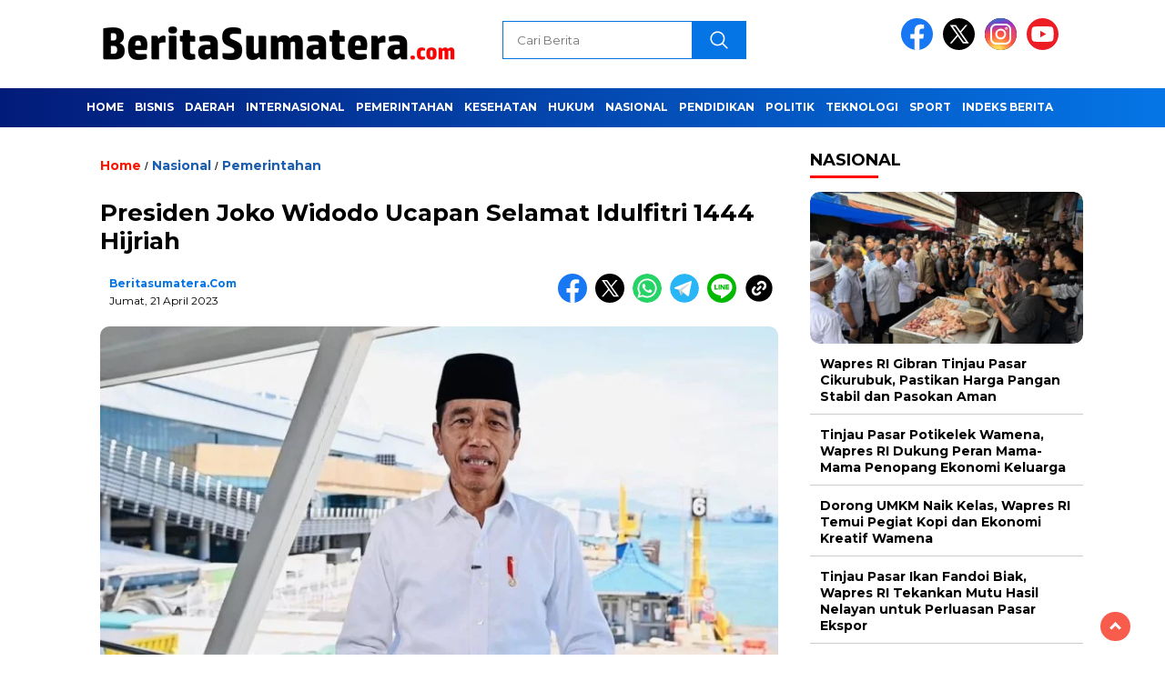

--- FILE ---
content_type: text/html; charset=UTF-8
request_url: https://beritasumatera.com/presiden-joko-widodo-ucapan-selamat-idulfitri-1444-hijriah/
body_size: 15644
content:
<!doctype html><html class="no-js" lang="id" ><head><meta charset="UTF-8"><link href="https://gmpg.org/xfn/11" rel="profile"><link href="https://beritasumatera.com/xmlrpc.php" rel="pingback"><meta http-equiv="x-ua-compatible" content="ie=edge"><meta name='robots' content='index, follow, max-image-preview:large, max-snippet:-1, max-video-preview:-1' /><link media="all" href="https://beritasumatera.com/assets/cache/autoptimize/css/autoptimize_eb2d6a3f94d30b7c89a85e4c1b8dc542.css" rel="stylesheet"><title>Presiden Joko Widodo Ucapan Selamat Idulfitri 1444 Hijriah | Beritasumatera.com</title><link rel="canonical" href="https://beritasumatera.com/presiden-joko-widodo-ucapan-selamat-idulfitri-1444-hijriah/" /><meta property="og:locale" content="id_ID" /><meta property="og:type" content="article" /><meta property="og:title" content="Presiden Joko Widodo Ucapan Selamat Idulfitri 1444 Hijriah | Beritasumatera.com" /><meta property="og:description" content="Presiden RI Joko Widodo (Jokowi) menyampaikan ucapan selamat Idulfitri 1 Syawal 1444 Hijriah yang jatuh bertepatan pada hari Sabtu, 22 April 2023. “Selamat Hari..." /><meta property="og:url" content="https://beritasumatera.com/presiden-joko-widodo-ucapan-selamat-idulfitri-1444-hijriah/" /><meta property="og:site_name" content="Beritasumatera.com" /><meta property="article:published_time" content="2023-04-21T16:49:47+00:00" /><meta property="og:image" content="https://beritasumatera.com/assets/uploads/2023/04/1682086294_Presiden-Jokowi-Sampaikan-Ucapan-Idulfitri-1444-Hijriah-jpeg.webp.jpeg" /><meta property="og:image:width" content="1000" /><meta property="og:image:height" content="600" /><meta property="og:image:type" content="image/jpeg" /><meta name="author" content="beritasumatera.com" /><meta name="twitter:card" content="summary_large_image" /><meta name="twitter:label1" content="Ditulis oleh" /><meta name="twitter:data1" content="beritasumatera.com" /><meta name="twitter:label2" content="Estimasi waktu membaca" /><meta name="twitter:data2" content="1 menit" /> <script type="application/ld+json" class="yoast-schema-graph">{"@context":"https://schema.org","@graph":[{"@type":"NewsArticle","@id":"https://beritasumatera.com/presiden-joko-widodo-ucapan-selamat-idulfitri-1444-hijriah/#article","isPartOf":{"@id":"https://beritasumatera.com/presiden-joko-widodo-ucapan-selamat-idulfitri-1444-hijriah/"},"author":{"name":"beritasumatera.com","@id":"https://beritasumatera.com/#/schema/person/84b1bc86b505ee8944469d64c3440cf6"},"headline":"Presiden Joko Widodo Ucapan Selamat Idulfitri 1444 Hijriah","datePublished":"2023-04-21T16:49:47+00:00","mainEntityOfPage":{"@id":"https://beritasumatera.com/presiden-joko-widodo-ucapan-selamat-idulfitri-1444-hijriah/"},"wordCount":250,"commentCount":0,"publisher":{"@id":"https://beritasumatera.com/#organization"},"image":{"@id":"https://beritasumatera.com/presiden-joko-widodo-ucapan-selamat-idulfitri-1444-hijriah/#primaryimage"},"thumbnailUrl":"https://beritasumatera.com/assets/uploads/2023/04/1682086294_Presiden-Jokowi-Sampaikan-Ucapan-Idulfitri-1444-Hijriah-jpeg.webp.jpeg","keywords":["Indonesia","Joko Widodo","Jokowi","Nasional","Nusantara","Pemerintahan","Presiden Joko Widodo","Presiden Jokowi","Presiden RI"],"articleSection":["Nasional","Pemerintahan"],"inLanguage":"id","potentialAction":[{"@type":"CommentAction","name":"Comment","target":["https://beritasumatera.com/presiden-joko-widodo-ucapan-selamat-idulfitri-1444-hijriah/#respond"]}]},{"@type":"WebPage","@id":"https://beritasumatera.com/presiden-joko-widodo-ucapan-selamat-idulfitri-1444-hijriah/","url":"https://beritasumatera.com/presiden-joko-widodo-ucapan-selamat-idulfitri-1444-hijriah/","name":"Presiden Joko Widodo Ucapan Selamat Idulfitri 1444 Hijriah | Beritasumatera.com","isPartOf":{"@id":"https://beritasumatera.com/#website"},"primaryImageOfPage":{"@id":"https://beritasumatera.com/presiden-joko-widodo-ucapan-selamat-idulfitri-1444-hijriah/#primaryimage"},"image":{"@id":"https://beritasumatera.com/presiden-joko-widodo-ucapan-selamat-idulfitri-1444-hijriah/#primaryimage"},"thumbnailUrl":"https://beritasumatera.com/assets/uploads/2023/04/1682086294_Presiden-Jokowi-Sampaikan-Ucapan-Idulfitri-1444-Hijriah-jpeg.webp.jpeg","datePublished":"2023-04-21T16:49:47+00:00","breadcrumb":{"@id":"https://beritasumatera.com/presiden-joko-widodo-ucapan-selamat-idulfitri-1444-hijriah/#breadcrumb"},"inLanguage":"id","potentialAction":[{"@type":"ReadAction","target":["https://beritasumatera.com/presiden-joko-widodo-ucapan-selamat-idulfitri-1444-hijriah/"]}]},{"@type":"ImageObject","inLanguage":"id","@id":"https://beritasumatera.com/presiden-joko-widodo-ucapan-selamat-idulfitri-1444-hijriah/#primaryimage","url":"https://beritasumatera.com/assets/uploads/2023/04/1682086294_Presiden-Jokowi-Sampaikan-Ucapan-Idulfitri-1444-Hijriah-jpeg.webp.jpeg","contentUrl":"https://beritasumatera.com/assets/uploads/2023/04/1682086294_Presiden-Jokowi-Sampaikan-Ucapan-Idulfitri-1444-Hijriah-jpeg.webp.jpeg","width":1000,"height":600},{"@type":"BreadcrumbList","@id":"https://beritasumatera.com/presiden-joko-widodo-ucapan-selamat-idulfitri-1444-hijriah/#breadcrumb","itemListElement":[{"@type":"ListItem","position":1,"name":"Home","item":"https://beritasumatera.com/"},{"@type":"ListItem","position":2,"name":"Presiden Joko Widodo Ucapan Selamat Idulfitri 1444 Hijriah"}]},{"@type":"WebSite","@id":"https://beritasumatera.com/#website","url":"https://beritasumatera.com/","name":"Beritasumatera.com","description":"Berita Pulau Sumatera","publisher":{"@id":"https://beritasumatera.com/#organization"},"alternateName":"Berita Sumatera","potentialAction":[{"@type":"SearchAction","target":{"@type":"EntryPoint","urlTemplate":"https://beritasumatera.com/?s={search_term_string}"},"query-input":{"@type":"PropertyValueSpecification","valueRequired":true,"valueName":"search_term_string"}}],"inLanguage":"id"},{"@type":"Organization","@id":"https://beritasumatera.com/#organization","name":"Beritasumatera.com","alternateName":"Berita Sumatera","url":"https://beritasumatera.com/","logo":{"@type":"ImageObject","inLanguage":"id","@id":"https://beritasumatera.com/#/schema/logo/image/","url":"https://beritasumatera.com/assets/uploads/2023/06/Berita-Sumatera-BOX.png","contentUrl":"https://beritasumatera.com/assets/uploads/2023/06/Berita-Sumatera-BOX.png","width":512,"height":512,"caption":"Beritasumatera.com"},"image":{"@id":"https://beritasumatera.com/#/schema/logo/image/"}},{"@type":"Person","@id":"https://beritasumatera.com/#/schema/person/84b1bc86b505ee8944469d64c3440cf6","name":"beritasumatera.com","image":{"@type":"ImageObject","inLanguage":"id","@id":"https://beritasumatera.com/#/schema/person/image/","url":"https://secure.gravatar.com/avatar/16f671a9b8190813739e8da9582bd94fdd45f7b09281e8736eeefea74142a10f?s=96&d=mm&r=g","contentUrl":"https://secure.gravatar.com/avatar/16f671a9b8190813739e8da9582bd94fdd45f7b09281e8736eeefea74142a10f?s=96&d=mm&r=g","caption":"beritasumatera.com"},"sameAs":["https://beritasumatera.com"],"url":"https://beritasumatera.com/author/beritasumatera/"}]}</script> <link rel='dns-prefetch' href='//unpkg.com' /><link rel='dns-prefetch' href='//www.googletagmanager.com' /><link rel='dns-prefetch' href='//fonts.googleapis.com' /><link rel="alternate" type="application/rss+xml" title="Beritasumatera.com &raquo; Feed" href="https://beritasumatera.com/feed/" /><link rel="alternate" type="application/rss+xml" title="Beritasumatera.com &raquo; Umpan Komentar" href="https://beritasumatera.com/comments/feed/" /> <script id="wpp-js" src="https://beritasumatera.com/assets/plugins/wordpress-popular-posts/assets/js/wpp.min.js?ver=7.3.6" data-sampling="0" data-sampling-rate="100" data-api-url="https://beritasumatera.com/wp-json/wordpress-popular-posts" data-post-id="76045" data-token="a4048496ec" data-lang="0" data-debug="0"></script> <link rel="alternate" type="application/rss+xml" title="Beritasumatera.com &raquo; Presiden Joko Widodo Ucapan Selamat Idulfitri 1444 Hijriah Umpan Komentar" href="https://beritasumatera.com/presiden-joko-widodo-ucapan-selamat-idulfitri-1444-hijriah/feed/" /><link rel="alternate" title="oEmbed (JSON)" type="application/json+oembed" href="https://beritasumatera.com/wp-json/oembed/1.0/embed?url=https%3A%2F%2Fberitasumatera.com%2Fpresiden-joko-widodo-ucapan-selamat-idulfitri-1444-hijriah%2F" /><link rel="alternate" title="oEmbed (XML)" type="text/xml+oembed" href="https://beritasumatera.com/wp-json/oembed/1.0/embed?url=https%3A%2F%2Fberitasumatera.com%2Fpresiden-joko-widodo-ucapan-selamat-idulfitri-1444-hijriah%2F&#038;format=xml" /><link rel='stylesheet' id='swiper-css-css' href='https://unpkg.com/swiper@8/swiper-bundle.min.css?ver=8.2.4' media='all' /><link rel='stylesheet' id='google-fonts-css' href='https://fonts.googleapis.com/css2?family=Montserrat:ital,wght@0,400;0,700;1,400;1,700&#038;display=swap' media='all' /> <script defer src="https://beritasumatera.com/wp-includes/js/jquery/jquery.min.js?ver=3.7.1" id="jquery-core-js"></script> <script defer src="https://beritasumatera.com/wp-includes/js/jquery/jquery-migrate.min.js?ver=3.4.1" id="jquery-migrate-js"></script> <script defer src="https://beritasumatera.com/assets/cache/autoptimize/js/autoptimize_single_f562f2c0446ec922c42704170ae7e0c1.js?ver=1.0.1" id="wp_automatic_gallery-js"></script> <script defer src="https://beritasumatera.com/assets/themes/nomina/js/owl.carousel.min.js?ver=1" id="owljs-js"></script> <script defer src="https://beritasumatera.com/assets/themes/nomina/js/lightslider.min.js?ver=ad27f83dccd6b29798692108bdc84767" id="lightslider-js"></script> <script defer src="https://unpkg.com/swiper@8/swiper-bundle.min.js?ver=8.2.4" id="script-swipe-js"></script> 
 <script defer src="https://www.googletagmanager.com/gtag/js?id=GT-WP5SNQ6" id="google_gtagjs-js"></script> <script defer id="google_gtagjs-js-after" src="[data-uri]"></script> <link rel="https://api.w.org/" href="https://beritasumatera.com/wp-json/" /><link rel="alternate" title="JSON" type="application/json" href="https://beritasumatera.com/wp-json/wp/v2/posts/76045" /><link rel="EditURI" type="application/rsd+xml" title="RSD" href="https://beritasumatera.com/xmlrpc.php?rsd" /><meta property="fb:app_id" content=""/><meta name="generator" content="Site Kit by Google 1.168.0" /><link rel="icon" href="https://beritasumatera.com/assets/uploads/2023/06/cropped-Berita-Sumatera-BOX-32x32.png" sizes="32x32" /><link rel="icon" href="https://beritasumatera.com/assets/uploads/2023/06/cropped-Berita-Sumatera-BOX-192x192.png" sizes="192x192" /><link rel="apple-touch-icon" href="https://beritasumatera.com/assets/uploads/2023/06/cropped-Berita-Sumatera-BOX-180x180.png" /><meta name="msapplication-TileImage" content="https://beritasumatera.com/assets/uploads/2023/06/cropped-Berita-Sumatera-BOX-270x270.png" /><meta name="viewport" content="width=device-width, initial-scale=1, shrink-to-fit=no"><meta name="theme-color" content="#0575E6" /><link rel="preconnect" href="https://fonts.googleapis.com"><link rel="preconnect" href="https://fonts.gstatic.com" crossorigin></head><body data-rsssl=1 class="wp-singular post-template-default single single-post postid-76045 single-format-standard wp-custom-logo wp-embed-responsive wp-theme-nomina"><div id="sidebar-banner-bawah"><div></div></div><header><div class="header-fixed"><div class="header-shrink"> <a id="logo" href="https://beritasumatera.com/" rel="home"> <img src="https://beritasumatera.com/assets/uploads/2023/06/Beritasumatera.com-Logo.png" alt="logo" width="400" height="77" /></a><div class="media-social-header"> <a title="facebook" class="facebook-header" href="https://facebook.com" target="_blank"><noscript><img src="https://beritasumatera.com/assets/themes/nomina/img/fb-icon.svg" alt="facebook" width="35" height="35" /></noscript><img class="lazyload" src='data:image/svg+xml,%3Csvg%20xmlns=%22http://www.w3.org/2000/svg%22%20viewBox=%220%200%2035%2035%22%3E%3C/svg%3E' data-src="https://beritasumatera.com/assets/themes/nomina/img/fb-icon.svg" alt="facebook" width="35" height="35" /></a> <a title="twitter" class="twitter-header" href="https://twitter.com" target="_blank"><noscript><img src="https://beritasumatera.com/assets/themes/nomina/img/twitter-icon-baru.svg" alt="twiter" width="35" height="35"  /></noscript><img class="lazyload" src='data:image/svg+xml,%3Csvg%20xmlns=%22http://www.w3.org/2000/svg%22%20viewBox=%220%200%2035%2035%22%3E%3C/svg%3E' data-src="https://beritasumatera.com/assets/themes/nomina/img/twitter-icon-baru.svg" alt="twiter" width="35" height="35"  /></a> <a title="instagram" class="instagram-header" href="https://instagram.com" target="_blank"><noscript><img src="https://beritasumatera.com/assets/themes/nomina/img/instagram-icon.svg" alt="instagram" width="35" height="35"  /></noscript><img class="lazyload" src='data:image/svg+xml,%3Csvg%20xmlns=%22http://www.w3.org/2000/svg%22%20viewBox=%220%200%2035%2035%22%3E%3C/svg%3E' data-src="https://beritasumatera.com/assets/themes/nomina/img/instagram-icon.svg" alt="instagram" width="35" height="35"  /></a> <a title="youtube" class="youtube-header" href="https://youtube.com" target="_blank"><noscript><img src="https://beritasumatera.com/assets/themes/nomina/img/youtube-icon.svg" alt="youtube" width="35" height="35"  /></noscript><img class="lazyload" src='data:image/svg+xml,%3Csvg%20xmlns=%22http://www.w3.org/2000/svg%22%20viewBox=%220%200%2035%2035%22%3E%3C/svg%3E' data-src="https://beritasumatera.com/assets/themes/nomina/img/youtube-icon.svg" alt="youtube" width="35" height="35"  /></a></div><form method="get" class="search-form" action="https://beritasumatera.com/"> <input type="text" class="search-field" name="s" placeholder="Cari Berita" value="" /> <input type="submit" class="search-submit" value="" /></form><div class="hamburger-button"><div class="line-satu"></div><div class="line-dua"></div><div class="line-tiga"></div></div><div class="mobile-menu-kiri-wrap"> <a id="logo-menu-kiri" href="https://beritasumatera.com/" rel="home"> <noscript><img src="https://beritasumatera.com/assets/uploads/2023/06/Beritasumatera.com-Logo.png" alt="logo"></noscript><img class="lazyload" src='data:image/svg+xml,%3Csvg%20xmlns=%22http://www.w3.org/2000/svg%22%20viewBox=%220%200%20210%20140%22%3E%3C/svg%3E' data-src="https://beritasumatera.com/assets/uploads/2023/06/Beritasumatera.com-Logo.png" alt="logo"></a><span class="close-button-hamburger">&#10006;</span><div class="clr"></div><form method="get" class="search-form" action="https://beritasumatera.com/"> <input type="text" class="search-field" name="s" placeholder="Cari Berita" value="" /> <input type="submit" class="search-submit" value="" /></form><div class="menu-menu-utama-container"><ul id="menu-menu-utama" class="mobile-menu-kiri"><li id="menu-item-2318" class="menu-item menu-item-type-custom menu-item-object-custom menu-item-home menu-item-2318"><a href="https://beritasumatera.com/">Home</a></li><li id="menu-item-2309" class="menu-item menu-item-type-taxonomy menu-item-object-category menu-item-2309"><a href="https://beritasumatera.com/topik/bisnis/">Bisnis</a></li><li id="menu-item-2321" class="menu-item menu-item-type-custom menu-item-object-custom menu-item-has-children menu-item-2321"><a href="#">Daerah</a><ul class="sub-menu"><li id="menu-item-2324" class="menu-item menu-item-type-taxonomy menu-item-object-category menu-item-2324"><a href="https://beritasumatera.com/topik/jakarta/">Jakarta</a></li><li id="menu-item-2323" class="menu-item menu-item-type-taxonomy menu-item-object-category menu-item-2323"><a href="https://beritasumatera.com/topik/jawa-barat/">Jawa Barat</a></li><li id="menu-item-2330" class="menu-item menu-item-type-taxonomy menu-item-object-category menu-item-2330"><a href="https://beritasumatera.com/topik/yogyakarta/">Yogyakarta</a></li><li id="menu-item-2325" class="menu-item menu-item-type-taxonomy menu-item-object-category menu-item-2325"><a href="https://beritasumatera.com/topik/medan/">Medan</a></li><li id="menu-item-2326" class="menu-item menu-item-type-taxonomy menu-item-object-category menu-item-2326"><a href="https://beritasumatera.com/topik/palembang/">Palembang</a></li></ul></li><li id="menu-item-2394" class="menu-item menu-item-type-taxonomy menu-item-object-category menu-item-2394"><a href="https://beritasumatera.com/topik/internasional/">Internasional</a></li><li id="menu-item-2403" class="menu-item menu-item-type-taxonomy menu-item-object-category current-post-ancestor current-menu-parent current-post-parent menu-item-2403"><a href="https://beritasumatera.com/topik/pemerintahan/">Pemerintahan</a></li><li id="menu-item-2311" class="menu-item menu-item-type-taxonomy menu-item-object-category menu-item-2311"><a href="https://beritasumatera.com/topik/kesehatan/">Kesehatan</a></li><li id="menu-item-2396" class="menu-item menu-item-type-taxonomy menu-item-object-category menu-item-2396"><a href="https://beritasumatera.com/topik/hukum/">Hukum</a></li><li id="menu-item-2313" class="menu-item menu-item-type-taxonomy menu-item-object-category current-post-ancestor current-menu-parent current-post-parent menu-item-2313"><a href="https://beritasumatera.com/topik/nasional/">Nasional</a></li><li id="menu-item-2314" class="menu-item menu-item-type-taxonomy menu-item-object-category menu-item-2314"><a href="https://beritasumatera.com/topik/pendidikan/">Pendidikan</a></li><li id="menu-item-2315" class="menu-item menu-item-type-taxonomy menu-item-object-category menu-item-2315"><a href="https://beritasumatera.com/topik/politik/">Politik</a></li><li id="menu-item-2316" class="menu-item menu-item-type-taxonomy menu-item-object-category menu-item-2316"><a href="https://beritasumatera.com/topik/teknologi/">Teknologi</a></li><li id="menu-item-2320" class="menu-item menu-item-type-taxonomy menu-item-object-category menu-item-2320"><a href="https://beritasumatera.com/topik/sport/">Sport</a></li><li id="menu-item-76802" class="menu-item menu-item-type-post_type menu-item-object-page menu-item-76802"><a href="https://beritasumatera.com/indeks-berita/">Indeks Berita</a></li></ul></div></div><div class="clr"></div></div><div class="fluid-nav"><div class="menu-menu-utama-container"><ul id="menu-menu-utama-1" class="menu-utama"><li class="menu-item menu-item-type-custom menu-item-object-custom menu-item-home menu-item-2318"><a href="https://beritasumatera.com/">Home</a></li><li class="menu-item menu-item-type-taxonomy menu-item-object-category menu-item-2309"><a href="https://beritasumatera.com/topik/bisnis/">Bisnis</a></li><li class="menu-item menu-item-type-custom menu-item-object-custom menu-item-has-children menu-item-2321"><a href="#">Daerah</a><ul class="sub-menu"><li class="menu-item menu-item-type-taxonomy menu-item-object-category menu-item-2324"><a href="https://beritasumatera.com/topik/jakarta/">Jakarta</a></li><li class="menu-item menu-item-type-taxonomy menu-item-object-category menu-item-2323"><a href="https://beritasumatera.com/topik/jawa-barat/">Jawa Barat</a></li><li class="menu-item menu-item-type-taxonomy menu-item-object-category menu-item-2330"><a href="https://beritasumatera.com/topik/yogyakarta/">Yogyakarta</a></li><li class="menu-item menu-item-type-taxonomy menu-item-object-category menu-item-2325"><a href="https://beritasumatera.com/topik/medan/">Medan</a></li><li class="menu-item menu-item-type-taxonomy menu-item-object-category menu-item-2326"><a href="https://beritasumatera.com/topik/palembang/">Palembang</a></li></ul></li><li class="menu-item menu-item-type-taxonomy menu-item-object-category menu-item-2394"><a href="https://beritasumatera.com/topik/internasional/">Internasional</a></li><li class="menu-item menu-item-type-taxonomy menu-item-object-category current-post-ancestor current-menu-parent current-post-parent menu-item-2403"><a href="https://beritasumatera.com/topik/pemerintahan/">Pemerintahan</a></li><li class="menu-item menu-item-type-taxonomy menu-item-object-category menu-item-2311"><a href="https://beritasumatera.com/topik/kesehatan/">Kesehatan</a></li><li class="menu-item menu-item-type-taxonomy menu-item-object-category menu-item-2396"><a href="https://beritasumatera.com/topik/hukum/">Hukum</a></li><li class="menu-item menu-item-type-taxonomy menu-item-object-category current-post-ancestor current-menu-parent current-post-parent menu-item-2313"><a href="https://beritasumatera.com/topik/nasional/">Nasional</a></li><li class="menu-item menu-item-type-taxonomy menu-item-object-category menu-item-2314"><a href="https://beritasumatera.com/topik/pendidikan/">Pendidikan</a></li><li class="menu-item menu-item-type-taxonomy menu-item-object-category menu-item-2315"><a href="https://beritasumatera.com/topik/politik/">Politik</a></li><li class="menu-item menu-item-type-taxonomy menu-item-object-category menu-item-2316"><a href="https://beritasumatera.com/topik/teknologi/">Teknologi</a></li><li class="menu-item menu-item-type-taxonomy menu-item-object-category menu-item-2320"><a href="https://beritasumatera.com/topik/sport/">Sport</a></li><li class="menu-item menu-item-type-post_type menu-item-object-page menu-item-76802"><a href="https://beritasumatera.com/indeks-berita/">Indeks Berita</a></li></ul></div></div></div></header><div class="add-height"></div><div id="sidebar-banner-160x600-kanan"><div></div></div><div id="sidebar-banner-160x600-kiri"><div></div></div><div id="single-content-wrap"><div id="single-content" class="post-76045 post type-post status-publish format-standard has-post-thumbnail hentry category-nasional category-pemerintahan tag-indonesia tag-joko-widodo tag-jokowi tag-nasional tag-nusantara tag-pemerintahan tag-presiden-joko-widodo tag-presiden-jokowi tag-presiden-ri"><div class="wrap-kategori-tanggal"><p class="single-kategori"><a href="https://beritasumatera.com"><span>Home</span></a> / <a href="https://beritasumatera.com/topik/nasional/" rel="category tag">Nasional</a> / <a href="https://beritasumatera.com/topik/pemerintahan/" rel="category tag">Pemerintahan</a></p></div><h1>Presiden Joko Widodo Ucapan Selamat Idulfitri 1444 Hijriah</h1><div class="container-single-meta"><div class="group-penulis-dan-tanggal"><p class="nama-penulis"><span> <a href="https://beritasumatera.com/author/beritasumatera/" title="Pos-pos oleh beritasumatera.com" rel="author">beritasumatera.com</a> </span></p><p class="tanggal-single">Jumat, 21 April 2023</p></div><div class="single-media-social"> <a href="https://www.facebook.com/sharer/sharer.php?u=https://beritasumatera.com/presiden-joko-widodo-ucapan-selamat-idulfitri-1444-hijriah/" onclick="window.open(this.href,'window','width=640,height=480,resizable,scrollbars,toolbar,menubar');return false;" title="share ke facebook"><noscript><img src="https://beritasumatera.com/assets/themes/nomina/img/fb-icon.svg" alt="facebook" width="32" height="32"  /></noscript><img class="lazyload" src='data:image/svg+xml,%3Csvg%20xmlns=%22http://www.w3.org/2000/svg%22%20viewBox=%220%200%2032%2032%22%3E%3C/svg%3E' data-src="https://beritasumatera.com/assets/themes/nomina/img/fb-icon.svg" alt="facebook" width="32" height="32"  /> </a> <a href="https://twitter.com/intent/tweet?text=https://beritasumatera.com/presiden-joko-widodo-ucapan-selamat-idulfitri-1444-hijriah/" onclick="window.open(this.href,'window','width=640,height=480,resizable,scrollbars,toolbar,menubar') ;return false;" title="share ke twitter"><noscript><img src="https://beritasumatera.com/assets/themes/nomina/img/twitter-icon-baru.svg" alt="twitter" width="32" height="32" /></noscript><img class="lazyload" src='data:image/svg+xml,%3Csvg%20xmlns=%22http://www.w3.org/2000/svg%22%20viewBox=%220%200%2032%2032%22%3E%3C/svg%3E' data-src="https://beritasumatera.com/assets/themes/nomina/img/twitter-icon-baru.svg" alt="twitter" width="32" height="32" /> </a> <a href="https://wa.me/?text=https://beritasumatera.com/presiden-joko-widodo-ucapan-selamat-idulfitri-1444-hijriah/" data-action="share/whatsapp/share" onclick="window.open(this.href,'window','width=640,height=480,resizable,scrollbars,toolbar,menubar') ;return false;" title="share ke whatsapp"><noscript><img src="https://beritasumatera.com/assets/themes/nomina/img/whatsapp-icon.svg" alt="whatsapp" width="32" height="32"  /></noscript><img class="lazyload" src='data:image/svg+xml,%3Csvg%20xmlns=%22http://www.w3.org/2000/svg%22%20viewBox=%220%200%2032%2032%22%3E%3C/svg%3E' data-src="https://beritasumatera.com/assets/themes/nomina/img/whatsapp-icon.svg" alt="whatsapp" width="32" height="32"  /> </a> <a href="https://t.me/share/url?url={https://beritasumatera.com/presiden-joko-widodo-ucapan-selamat-idulfitri-1444-hijriah/}" onclick="window.open(this.href,'window','width=640,height=480,resizable,scrollbars,toolbar,menubar') ;return false;" title="share ke telegram"><noscript><img src="https://beritasumatera.com/assets/themes/nomina/img/telegram-icon.svg" alt="telegram" width="32" height="32"  /></noscript><img class="lazyload" src='data:image/svg+xml,%3Csvg%20xmlns=%22http://www.w3.org/2000/svg%22%20viewBox=%220%200%2032%2032%22%3E%3C/svg%3E' data-src="https://beritasumatera.com/assets/themes/nomina/img/telegram-icon.svg" alt="telegram" width="32" height="32"  /> </a> <a href="https://social-plugins.line.me/lineit/share?url=https://beritasumatera.com/presiden-joko-widodo-ucapan-selamat-idulfitri-1444-hijriah/" onclick="window.open(this.href,'window','width=640,height=480,resizable,scrollbars,toolbar,menubar') ;return false;" title="share ke line"><noscript><img src="https://beritasumatera.com/assets/themes/nomina/img/line-icon.svg" alt="line" width="32" height="32"  /></noscript><img class="lazyload" src='data:image/svg+xml,%3Csvg%20xmlns=%22http://www.w3.org/2000/svg%22%20viewBox=%220%200%2032%2032%22%3E%3C/svg%3E' data-src="https://beritasumatera.com/assets/themes/nomina/img/line-icon.svg" alt="line" width="32" height="32"  /> </a> <span class="clipboard" style="display: inline-block; cursor: pointer"><noscript><img src="https://beritasumatera.com/assets/themes/nomina/img/link-icon.svg" alt="copy" width="32" height="32" /></noscript><img class="lazyload" src='data:image/svg+xml,%3Csvg%20xmlns=%22http://www.w3.org/2000/svg%22%20viewBox=%220%200%2032%2032%22%3E%3C/svg%3E' data-src="https://beritasumatera.com/assets/themes/nomina/img/link-icon.svg" alt="copy" width="32" height="32" /></span><p class="copied"> URL berhasil dicopy</p></div></div><div class="media-sosial-mobile"> <a href="https://www.facebook.com/sharer/sharer.php?u=https://beritasumatera.com/presiden-joko-widodo-ucapan-selamat-idulfitri-1444-hijriah/" onclick="window.open(this.href,'window','width=640,height=480,resizable,scrollbars,toolbar,menubar');return false;" title="share ke facebook"><noscript><img src="https://beritasumatera.com/assets/themes/nomina/img/fb-icon.svg" alt="facebook icon" width="32" height="32" /></noscript><img class="lazyload" src='data:image/svg+xml,%3Csvg%20xmlns=%22http://www.w3.org/2000/svg%22%20viewBox=%220%200%2032%2032%22%3E%3C/svg%3E' data-src="https://beritasumatera.com/assets/themes/nomina/img/fb-icon.svg" alt="facebook icon" width="32" height="32" /> </a> <a href="https://twitter.com/intent/tweet?text=https://beritasumatera.com/presiden-joko-widodo-ucapan-selamat-idulfitri-1444-hijriah/" onclick="window.open(this.href,'window','width=640,height=480,resizable,scrollbars,toolbar,menubar') ;return false;" title="share ke twitter"><noscript><img src="https://beritasumatera.com/assets/themes/nomina/img/twitter-icon-baru.svg" alt="twitter icon" width="32" height="32"  /></noscript><img class="lazyload" src='data:image/svg+xml,%3Csvg%20xmlns=%22http://www.w3.org/2000/svg%22%20viewBox=%220%200%2032%2032%22%3E%3C/svg%3E' data-src="https://beritasumatera.com/assets/themes/nomina/img/twitter-icon-baru.svg" alt="twitter icon" width="32" height="32"  /> </a> <a href="https://wa.me/?text=https://beritasumatera.com/presiden-joko-widodo-ucapan-selamat-idulfitri-1444-hijriah/" data-action="share/whatsapp/share" onclick="window.open(this.href,'window','width=640,height=480,resizable,scrollbars,toolbar,menubar') ;return false;" title="share ke whatsapp"><noscript><img src="https://beritasumatera.com/assets/themes/nomina/img/whatsapp-icon.svg" alt="whatsapp icon" width="32" height="32"  /></noscript><img class="lazyload" src='data:image/svg+xml,%3Csvg%20xmlns=%22http://www.w3.org/2000/svg%22%20viewBox=%220%200%2032%2032%22%3E%3C/svg%3E' data-src="https://beritasumatera.com/assets/themes/nomina/img/whatsapp-icon.svg" alt="whatsapp icon" width="32" height="32"  /> </a> <a href="https://t.me/share/url?url={https://beritasumatera.com/presiden-joko-widodo-ucapan-selamat-idulfitri-1444-hijriah/}" onclick="window.open(this.href,'window','width=640,height=480,resizable,scrollbars,toolbar,menubar') ;return false;" title="share ke telegram"><noscript><img src="https://beritasumatera.com/assets/themes/nomina/img/telegram-icon.svg" alt="telegram icon" width="32" height="32"  /></noscript><img class="lazyload" src='data:image/svg+xml,%3Csvg%20xmlns=%22http://www.w3.org/2000/svg%22%20viewBox=%220%200%2032%2032%22%3E%3C/svg%3E' data-src="https://beritasumatera.com/assets/themes/nomina/img/telegram-icon.svg" alt="telegram icon" width="32" height="32"  /></a> <a href="https://social-plugins.line.me/lineit/share?url=https://beritasumatera.com/presiden-joko-widodo-ucapan-selamat-idulfitri-1444-hijriah/" onclick="window.open(this.href,'window','width=640,height=480,resizable,scrollbars,toolbar,menubar') ;return false;" title="share ke line"><noscript><img src="https://beritasumatera.com/assets/themes/nomina/img/line-icon.svg" alt="line icon" width="32" height="32"  /></noscript><img class="lazyload" src='data:image/svg+xml,%3Csvg%20xmlns=%22http://www.w3.org/2000/svg%22%20viewBox=%220%200%2032%2032%22%3E%3C/svg%3E' data-src="https://beritasumatera.com/assets/themes/nomina/img/line-icon.svg" alt="line icon" width="32" height="32"  /> </a> <span class="clipboard-mobile" style="display: inline-block; cursor: pointer"><noscript><img src="https://beritasumatera.com/assets/themes/nomina/img/link-icon.svg" alt="copy" width="32" height="32" /></noscript><img class="lazyload" src='data:image/svg+xml,%3Csvg%20xmlns=%22http://www.w3.org/2000/svg%22%20viewBox=%220%200%2032%2032%22%3E%3C/svg%3E' data-src="https://beritasumatera.com/assets/themes/nomina/img/link-icon.svg" alt="copy" width="32" height="32" /></span><p class="copied-mobile"> URL berhasil dicopy</p></div><div class="clr"></div><p class="foto-utama"> <noscript><img src="https://beritasumatera.com/assets/uploads/2023/04/1682086294_Presiden-Jokowi-Sampaikan-Ucapan-Idulfitri-1444-Hijriah-jpeg.webp-800x480.jpeg" alt="" width="800" height="533" /></noscript><img class="lazyload" src='data:image/svg+xml,%3Csvg%20xmlns=%22http://www.w3.org/2000/svg%22%20viewBox=%220%200%20800%20533%22%3E%3C/svg%3E' data-src="https://beritasumatera.com/assets/uploads/2023/04/1682086294_Presiden-Jokowi-Sampaikan-Ucapan-Idulfitri-1444-Hijriah-jpeg.webp-800x480.jpeg" alt="" width="800" height="533" /></p><div id="single-article-text" class="single-article-text"><div id=":u1" role="textbox" aria-label="Message Body"><p style="text-align: justify;"><span lang="EN-US">Presiden RI Joko Widodo (Jokowi) menyampaikan ucapan selamat Idulfitri 1 Syawal 1444 Hijriah yang jatuh bertepatan pada hari Sabtu, 22 April 2023.</span></p><p style="text-align: justify;">“Selamat Hari Raya Idulfitri 1444 Hijriah, mohon maaf lahir dan batin, semoga amal ibadah kita selama bulan Ramadan diterima Allah Swt.,” ucap Presiden Jokowi dalam video yang diunggah pada kanal YouTube Sekretariat Kabinet, Jumat (21/04/2023).</p><p style="text-align: justify;"><span lang="EN-US">Dalam ucapannya, Presiden menyebut bahwa setelah tiga tahun merayakan Idulfitri di tengah suasana pandemi, tahun ini masyarakat bisa kembali melaksanakan mudik lebaran tanpa pemberlakuan pembatasan kegiatan masyarakat (PPKM).</span></p><p style="text-align: justify;"><span lang="EN-US">“Tahun ini adalah mudik pertama tanpa PPKM setelah tiga tahun kita berada dalam suasana pandemi, tentunya pergerakan masyarakat akan jauh meningkat, lebih padat dan lebih ramai,” kata Presiden.<span id="more-274316"/></span></p><p style="text-align: justify;"><span lang="EN-US">Oleh karenanya, Kepala Negara mengimbau kepada seluruh masyarakat yang melaksanakan mudik lebaran untuk tetap waspada dan berhati-hati dalam perjalanan.</span></p><p style="text-align: justify;"><span lang="EN-US">“Untuk itu saya mengimbau bapak, ibu, dan saudara-saudara sekalian untuk tetap berhati-hati saat mudik dan juga saat arus balik nantinya,” imbaunya.</span></p><p style="text-align: justify;"><span lang="EN-US">Senada dengan Presiden, Sekretaris Kabinet (SeBIab) Pramono Anung juga mengharapkan perayaan Idulfitri pertama setelah pencabutan kebijakan PPKM ini lebih memberikan ketenangan bagi masyarakat.</span></p><p style="text-align: justify;"><span lang="EN-US">“Setelah tiga tahun kita menghadapi pandemi, pada tahun ini kita akan merayakan hari raya Idulfitri dengan lebih sejuk, lebih tenang, lebih damai, karena persoalan COVID-19 relatif sudah bisa diselesaikan oleh pemerintah,” ujar SeBIab.</span></p><p style="text-align: justify;"><span lang="EN-US">Tak lupa, SeBIab pun menyampaikan ucapan selamat hari raya Idulfitri bagi segenap umat Islam di seluruh tanah air.</span></p><p style="text-align: justify;"><span lang="EN-US">“[Selamat] merayakan dengan damai, dengan sejuk, dengan tenang, bersilaturahmi dengan keluarga, dan mudah-mudahan ini semua membawa berkah bagi kita semua,” tandas SeBIab. </span></p></div><div id="wpdevar_comment_2" style="width:100%;text-align:left;"> <span style="padding: 10px;font-size:20px;font-family:Arial,Helvetica Neue,Helvetica,sans-serif;color:#000000;"></span><div class="fb-comments" data-href="https://beritasumatera.com/presiden-joko-widodo-ucapan-selamat-idulfitri-1444-hijriah/" data-order-by="social" data-numposts="7" data-width="100%" style="display:block;"></div></div></div><div class="related-post-wrap"><p class="berita-terkait"> Berita Terkait</p><div class="related-post-box"> <a href="https://beritasumatera.com/wapres-ri-gibran-tinjau-pasar-cikurubuk-pastikan-harga-pangan-stabil-dan-pasokan-aman/"> <span>Wapres RI Gibran Tinjau Pasar Cikurubuk, Pastikan Harga Pangan Stabil dan Pasokan Aman</span></a></div><div class="related-post-box"> <a href="https://beritasumatera.com/tinjau-pasar-potikelek-wamena-wapres-ri-dukung-peran-mama-mama-penopang-ekonomi-keluarga/"> <span>Tinjau Pasar Potikelek Wamena,  Wapres RI Dukung Peran Mama-Mama Penopang Ekonomi Keluarga</span></a></div><div class="related-post-box"> <a href="https://beritasumatera.com/dorong-umkm-naik-kelas-wapres-ri-temui-pegiat-kopi-dan-ekonomi-kreatif-wamena/"> <span>Dorong UMKM Naik Kelas,  Wapres RI Temui Pegiat Kopi dan Ekonomi Kreatif Wamena</span></a></div><div class="related-post-box"> <a href="https://beritasumatera.com/tinjau-pasar-ikan-fandoi-biak-wapres-ri-tekankan-mutu-hasil-nelayan-untuk-perluasan-pasar-ekspor/"> <span>Tinjau Pasar Ikan Fandoi Biak,  Wapres RI Tekankan Mutu Hasil Nelayan untuk Perluasan Pasar Ekspor</span></a></div><div class="related-post-box"> <a href="https://beritasumatera.com/pastikan-pendidikan-menjangkau-anak-kurang-mampu-wapres-ri-tinjau-srma-41-biak/"> <span>Pastikan Pendidikan Menjangkau Anak Kurang Mampu,  Wapres RI Tinjau SRMA 41 Biak</span></a></div><div class="related-post-box"> <a href="https://beritasumatera.com/pimpin-rakornas-kepariwisataan-2026-wapres-ri-gibran-dorong-penguatan-program-pariwisata-berkelanjutan/"> <span>Pimpin Rakornas Kepariwisataan 2026,  Wapres RI Gibran Dorong Penguatan Program Pariwisata Berkelanjutan</span></a></div><div class="related-post-box"> <a href="https://beritasumatera.com/tinjau-posko-pengungsian-dan-permukiman-terdampak-banjir-di-kabupaten-banjar-wapres-ri-pastikan-perlindungan-warga-dan-percepatan-pemulihan/"> <span>Tinjau Posko Pengungsian dan Permukiman Terdampak Banjir di Kabupaten Banjar,  Wapres RI Pastikan Perlindungan Warga dan Percepatan Pemulihan</span></a></div><div class="related-post-box"> <a href="https://beritasumatera.com/tinjau-sekolah-pascabanjir-di-kabupaten-balangan-wapres-ri-dorong-pemulihan-aktivitas-belajar-mengajar/"> <span>Tinjau Sekolah Pascabanjir di Kabupaten Balangan,  Wapres RI Dorong Pemulihan Aktivitas Belajar Mengajar</span></a></div><div class="clr"></div></div><div class="clr"></div><div class="tagname"> <span>Tag :</span> <a href="https://beritasumatera.com/tag/indonesia/" rel="tag">Indonesia</a> <a href="https://beritasumatera.com/tag/joko-widodo/" rel="tag">Joko Widodo</a> <a href="https://beritasumatera.com/tag/jokowi/" rel="tag">Jokowi</a> <a href="https://beritasumatera.com/tag/nasional/" rel="tag">Nasional</a> <a href="https://beritasumatera.com/tag/nusantara/" rel="tag">Nusantara</a> <a href="https://beritasumatera.com/tag/pemerintahan/" rel="tag">Pemerintahan</a> <a href="https://beritasumatera.com/tag/presiden-joko-widodo/" rel="tag">Presiden Joko Widodo</a> <a href="https://beritasumatera.com/tag/presiden-jokowi/" rel="tag">Presiden Jokowi</a> <a href="https://beritasumatera.com/tag/presiden-ri/" rel="tag">Presiden RI</a></div><div class="clr"></div><div class="desktop-berita-terbaru"><p class="berita-terbaru"> Berita Terbaru</p><div class="desktop-berita-terbaru-box"> <a href="https://beritasumatera.com/kunjungi-batang-ara-mendagri-apresiasi-kerja-kerja-kak-na/"><p> <noscript><img class="foto-desktop-berita-terbaru" src="https://beritasumatera.com/assets/uploads/2026/01/Kunjungi-Batang-Ara-Mendagri-Apresiasi-Kerja-kerja-Kak-Na-225x129.jpg" alt="" width="225" height="129" /></noscript><img class="lazyload foto-desktop-berita-terbaru" src='data:image/svg+xml,%3Csvg%20xmlns=%22http://www.w3.org/2000/svg%22%20viewBox=%220%200%20225%20129%22%3E%3C/svg%3E' data-src="https://beritasumatera.com/assets/uploads/2026/01/Kunjungi-Batang-Ara-Mendagri-Apresiasi-Kerja-kerja-Kak-Na-225x129.jpg" alt="" width="225" height="129" /></p><p class="desktop-kategori-berita-terbaru"> Aceh</p><p class="judul-desktop-berita-terbaru">Kunjungi Batang Ara, Mendagri Apresiasi Kerja-kerja Kak Na</p><div class="clr"></div> </a></div><div class="desktop-berita-terbaru-box"> <a href="https://beritasumatera.com/pemprov-lampung-serahkan-donasi-untuk-korban-bencana-aceh/"><p> <noscript><img class="foto-desktop-berita-terbaru" src="https://beritasumatera.com/assets/uploads/2026/01/Pemprov-Lampung-Serahkan-Donasi-untuk-Korban-Bencana-Aceh-225x129.jpg" alt="" width="225" height="129" /></noscript><img class="lazyload foto-desktop-berita-terbaru" src='data:image/svg+xml,%3Csvg%20xmlns=%22http://www.w3.org/2000/svg%22%20viewBox=%220%200%20225%20129%22%3E%3C/svg%3E' data-src="https://beritasumatera.com/assets/uploads/2026/01/Pemprov-Lampung-Serahkan-Donasi-untuk-Korban-Bencana-Aceh-225x129.jpg" alt="" width="225" height="129" /></p><p class="desktop-kategori-berita-terbaru"> Aceh</p><p class="judul-desktop-berita-terbaru">Pemprov Lampung Serahkan Donasi untuk Korban Bencana Aceh</p><div class="clr"></div> </a></div><div class="desktop-berita-terbaru-box"> <a href="https://beritasumatera.com/wagub-aceh-dampingi-mendagri-beri-arahan-taruna-dan-serahkan-bantuan-presiden-di-aceh-tamiang/"><p> <noscript><img class="foto-desktop-berita-terbaru" src="https://beritasumatera.com/assets/uploads/2026/01/1769183107_Wagub-Aceh-Dampingi-Mendagri-Beri-Arahan-Taruna-dan-Serahkan-Bantuan-225x129.jpg" alt="" width="225" height="129" /></noscript><img class="lazyload foto-desktop-berita-terbaru" src='data:image/svg+xml,%3Csvg%20xmlns=%22http://www.w3.org/2000/svg%22%20viewBox=%220%200%20225%20129%22%3E%3C/svg%3E' data-src="https://beritasumatera.com/assets/uploads/2026/01/1769183107_Wagub-Aceh-Dampingi-Mendagri-Beri-Arahan-Taruna-dan-Serahkan-Bantuan-225x129.jpg" alt="" width="225" height="129" /></p><p class="desktop-kategori-berita-terbaru"> Aceh</p><p class="judul-desktop-berita-terbaru">Wagub Aceh Dampingi Mendagri Beri Arahan Taruna dan Serahkan Bantuan Presiden di Aceh Tamiang</p><div class="clr"></div> </a></div><div class="desktop-berita-terbaru-box"> <a href="https://beritasumatera.com/sekda-aceh-pimpin-rapat-bersama-kpi-aceh-bahas-kondisi-media-sosial/"><p> <noscript><img class="foto-desktop-berita-terbaru" src="https://beritasumatera.com/assets/uploads/2026/01/Sekda-Aceh-Pimpin-Rapat-Bersama-KPI-Aceh-Bahas-Kondisi-Media-225x129.jpg" alt="" width="225" height="129" /></noscript><img class="lazyload foto-desktop-berita-terbaru" src='data:image/svg+xml,%3Csvg%20xmlns=%22http://www.w3.org/2000/svg%22%20viewBox=%220%200%20225%20129%22%3E%3C/svg%3E' data-src="https://beritasumatera.com/assets/uploads/2026/01/Sekda-Aceh-Pimpin-Rapat-Bersama-KPI-Aceh-Bahas-Kondisi-Media-225x129.jpg" alt="" width="225" height="129" /></p><p class="desktop-kategori-berita-terbaru"> Aceh</p><p class="judul-desktop-berita-terbaru">Sekda Aceh Pimpin Rapat Bersama KPI Aceh Bahas Kondisi Media Sosial ‎</p><div class="clr"></div> </a></div><div class="desktop-berita-terbaru-box"> <a href="https://beritasumatera.com/sekda-aceh-dorong-pembentukan-lembaga-pengelola-dana-pendidikan-aceh/"><p> <noscript><img class="foto-desktop-berita-terbaru" src="https://beritasumatera.com/assets/uploads/2026/01/Sekda-Aceh-Dorong-Pembentukan-Lembaga-Pengelola-Dana-Pendidikan-Aceh-225x129.jpg" alt="" width="225" height="129" /></noscript><img class="lazyload foto-desktop-berita-terbaru" src='data:image/svg+xml,%3Csvg%20xmlns=%22http://www.w3.org/2000/svg%22%20viewBox=%220%200%20225%20129%22%3E%3C/svg%3E' data-src="https://beritasumatera.com/assets/uploads/2026/01/Sekda-Aceh-Dorong-Pembentukan-Lembaga-Pengelola-Dana-Pendidikan-Aceh-225x129.jpg" alt="" width="225" height="129" /></p><p class="desktop-kategori-berita-terbaru"> Aceh</p><p class="judul-desktop-berita-terbaru">Sekda Aceh Dorong Pembentukan Lembaga Pengelola Dana Pendidikan Aceh</p><div class="clr"></div> </a></div><div class="desktop-berita-terbaru-box"> <a href="https://beritasumatera.com/wagub-aceh-dampingi-mendagri-kunjungi-posko-pengungsian-terdampak-bencana-di-aceh-utara/"><p> <noscript><img class="foto-desktop-berita-terbaru" src="https://beritasumatera.com/assets/uploads/2026/01/Wagub-Aceh-Dampingi-Mendagri-Kunjungi-Posko-Pengungsian-Terdampak-Bencana-di-225x129.jpg" alt="" width="225" height="129" /></noscript><img class="lazyload foto-desktop-berita-terbaru" src='data:image/svg+xml,%3Csvg%20xmlns=%22http://www.w3.org/2000/svg%22%20viewBox=%220%200%20225%20129%22%3E%3C/svg%3E' data-src="https://beritasumatera.com/assets/uploads/2026/01/Wagub-Aceh-Dampingi-Mendagri-Kunjungi-Posko-Pengungsian-Terdampak-Bencana-di-225x129.jpg" alt="" width="225" height="129" /></p><p class="desktop-kategori-berita-terbaru"> Aceh</p><p class="judul-desktop-berita-terbaru">Wagub Aceh Dampingi Mendagri Kunjungi Posko Pengungsian Terdampak Bencana di Aceh Utara</p><div class="clr"></div> </a></div></div></div><div class="mobile-berita-terkait"><div class="related-post-wrap"><p class="berita-terkait"> Berita Terkait</p><div class="related-post-box"><p class="mobile-tanggal-terkait"> Selasa, 20 Januari 2026 -  13:17											 WIB</p> <a href="https://beritasumatera.com/wapres-ri-gibran-tinjau-pasar-cikurubuk-pastikan-harga-pangan-stabil-dan-pasokan-aman/"> <span>Wapres RI Gibran Tinjau Pasar Cikurubuk, Pastikan Harga Pangan Stabil dan Pasokan Aman</span></a></div><div class="related-post-box"><p class="mobile-tanggal-terkait"> Rabu, 14 Januari 2026 -  15:41											 WIB</p> <a href="https://beritasumatera.com/tinjau-pasar-potikelek-wamena-wapres-ri-dukung-peran-mama-mama-penopang-ekonomi-keluarga/"> <span>Tinjau Pasar Potikelek Wamena,  Wapres RI Dukung Peran Mama-Mama Penopang Ekonomi Keluarga</span></a></div><div class="related-post-box"><p class="mobile-tanggal-terkait"> Selasa, 13 Januari 2026 -  20:33											 WIB</p> <a href="https://beritasumatera.com/dorong-umkm-naik-kelas-wapres-ri-temui-pegiat-kopi-dan-ekonomi-kreatif-wamena/"> <span>Dorong UMKM Naik Kelas,  Wapres RI Temui Pegiat Kopi dan Ekonomi Kreatif Wamena</span></a></div><div class="related-post-box"><p class="mobile-tanggal-terkait"> Selasa, 13 Januari 2026 -  19:44											 WIB</p> <a href="https://beritasumatera.com/tinjau-pasar-ikan-fandoi-biak-wapres-ri-tekankan-mutu-hasil-nelayan-untuk-perluasan-pasar-ekspor/"> <span>Tinjau Pasar Ikan Fandoi Biak,  Wapres RI Tekankan Mutu Hasil Nelayan untuk Perluasan Pasar Ekspor</span></a></div><div class="related-post-box"><p class="mobile-tanggal-terkait"> Selasa, 13 Januari 2026 -  19:41											 WIB</p> <a href="https://beritasumatera.com/pastikan-pendidikan-menjangkau-anak-kurang-mampu-wapres-ri-tinjau-srma-41-biak/"> <span>Pastikan Pendidikan Menjangkau Anak Kurang Mampu,  Wapres RI Tinjau SRMA 41 Biak</span></a></div><div class="related-post-box"><p class="mobile-tanggal-terkait"> Senin, 12 Januari 2026 -  22:21											 WIB</p> <a href="https://beritasumatera.com/pimpin-rakornas-kepariwisataan-2026-wapres-ri-gibran-dorong-penguatan-program-pariwisata-berkelanjutan/"> <span>Pimpin Rakornas Kepariwisataan 2026,  Wapres RI Gibran Dorong Penguatan Program Pariwisata Berkelanjutan</span></a></div><div class="related-post-box"><p class="mobile-tanggal-terkait"> Kamis, 8 Januari 2026 -  21:13											 WIB</p> <a href="https://beritasumatera.com/tinjau-posko-pengungsian-dan-permukiman-terdampak-banjir-di-kabupaten-banjar-wapres-ri-pastikan-perlindungan-warga-dan-percepatan-pemulihan/"> <span>Tinjau Posko Pengungsian dan Permukiman Terdampak Banjir di Kabupaten Banjar,  Wapres RI Pastikan Perlindungan Warga dan Percepatan Pemulihan</span></a></div><div class="related-post-box"><p class="mobile-tanggal-terkait"> Kamis, 8 Januari 2026 -  15:36											 WIB</p> <a href="https://beritasumatera.com/tinjau-sekolah-pascabanjir-di-kabupaten-balangan-wapres-ri-dorong-pemulihan-aktivitas-belajar-mengajar/"> <span>Tinjau Sekolah Pascabanjir di Kabupaten Balangan,  Wapres RI Dorong Pemulihan Aktivitas Belajar Mengajar</span></a></div><div class="clr"></div></div></div><div class="mobile-berita-terbaru"><p class="berita-terbaru"> Berita Terbaru</p><div class="mobile-berita-terbaru-box"> <noscript><img class="foto-mobile-berita-terbaru" src="https://beritasumatera.com/assets/uploads/2026/01/Kunjungi-Batang-Ara-Mendagri-Apresiasi-Kerja-kerja-Kak-Na-129x85.jpg" alt="" width="129" height="85" /></noscript><img class="lazyload foto-mobile-berita-terbaru" src='data:image/svg+xml,%3Csvg%20xmlns=%22http://www.w3.org/2000/svg%22%20viewBox=%220%200%20129%2085%22%3E%3C/svg%3E' data-src="https://beritasumatera.com/assets/uploads/2026/01/Kunjungi-Batang-Ara-Mendagri-Apresiasi-Kerja-kerja-Kak-Na-129x85.jpg" alt="" width="129" height="85" /><p class="mobile-kategori-berita-terbaru"> Aceh</p><p class="judul-berita-terbaru"><a href="https://beritasumatera.com/kunjungi-batang-ara-mendagri-apresiasi-kerja-kerja-kak-na/">Kunjungi Batang Ara, Mendagri Apresiasi Kerja-kerja Kak Na</a></p><p class="tanggal-berita-terbaru">Jumat, 23 Jan 2026 -  21:57											 WIB</p><div class="clr"></div></div><div class="mobile-berita-terbaru-box"> <noscript><img class="foto-mobile-berita-terbaru" src="https://beritasumatera.com/assets/uploads/2026/01/Pemprov-Lampung-Serahkan-Donasi-untuk-Korban-Bencana-Aceh-129x85.jpg" alt="" width="129" height="85" /></noscript><img class="lazyload foto-mobile-berita-terbaru" src='data:image/svg+xml,%3Csvg%20xmlns=%22http://www.w3.org/2000/svg%22%20viewBox=%220%200%20129%2085%22%3E%3C/svg%3E' data-src="https://beritasumatera.com/assets/uploads/2026/01/Pemprov-Lampung-Serahkan-Donasi-untuk-Korban-Bencana-Aceh-129x85.jpg" alt="" width="129" height="85" /><p class="mobile-kategori-berita-terbaru"> Aceh</p><p class="judul-berita-terbaru"><a href="https://beritasumatera.com/pemprov-lampung-serahkan-donasi-untuk-korban-bencana-aceh/">Pemprov Lampung Serahkan Donasi untuk Korban Bencana Aceh</a></p><p class="tanggal-berita-terbaru">Jumat, 23 Jan 2026 -  21:53											 WIB</p><div class="clr"></div></div><div class="mobile-berita-terbaru-box"> <noscript><img class="foto-mobile-berita-terbaru" src="https://beritasumatera.com/assets/uploads/2026/01/1769183107_Wagub-Aceh-Dampingi-Mendagri-Beri-Arahan-Taruna-dan-Serahkan-Bantuan-129x85.jpg" alt="" width="129" height="85" /></noscript><img class="lazyload foto-mobile-berita-terbaru" src='data:image/svg+xml,%3Csvg%20xmlns=%22http://www.w3.org/2000/svg%22%20viewBox=%220%200%20129%2085%22%3E%3C/svg%3E' data-src="https://beritasumatera.com/assets/uploads/2026/01/1769183107_Wagub-Aceh-Dampingi-Mendagri-Beri-Arahan-Taruna-dan-Serahkan-Bantuan-129x85.jpg" alt="" width="129" height="85" /><p class="mobile-kategori-berita-terbaru"> Aceh</p><p class="judul-berita-terbaru"><a href="https://beritasumatera.com/wagub-aceh-dampingi-mendagri-beri-arahan-taruna-dan-serahkan-bantuan-presiden-di-aceh-tamiang/">Wagub Aceh Dampingi Mendagri Beri Arahan Taruna dan Serahkan Bantuan Presiden di Aceh Tamiang</a></p><p class="tanggal-berita-terbaru">Jumat, 23 Jan 2026 -  21:48											 WIB</p><div class="clr"></div></div><div class="mobile-berita-terbaru-box"> <noscript><img class="foto-mobile-berita-terbaru" src="https://beritasumatera.com/assets/uploads/2026/01/Sekda-Aceh-Pimpin-Rapat-Bersama-KPI-Aceh-Bahas-Kondisi-Media-129x85.jpg" alt="" width="129" height="85" /></noscript><img class="lazyload foto-mobile-berita-terbaru" src='data:image/svg+xml,%3Csvg%20xmlns=%22http://www.w3.org/2000/svg%22%20viewBox=%220%200%20129%2085%22%3E%3C/svg%3E' data-src="https://beritasumatera.com/assets/uploads/2026/01/Sekda-Aceh-Pimpin-Rapat-Bersama-KPI-Aceh-Bahas-Kondisi-Media-129x85.jpg" alt="" width="129" height="85" /><p class="mobile-kategori-berita-terbaru"> Aceh</p><p class="judul-berita-terbaru"><a href="https://beritasumatera.com/sekda-aceh-pimpin-rapat-bersama-kpi-aceh-bahas-kondisi-media-sosial/">Sekda Aceh Pimpin Rapat Bersama KPI Aceh Bahas Kondisi Media Sosial ‎</a></p><p class="tanggal-berita-terbaru">Jumat, 23 Jan 2026 -  09:16											 WIB</p><div class="clr"></div></div><div class="mobile-berita-terbaru-box"> <noscript><img class="foto-mobile-berita-terbaru" src="https://beritasumatera.com/assets/uploads/2026/01/Sekda-Aceh-Dorong-Pembentukan-Lembaga-Pengelola-Dana-Pendidikan-Aceh-129x85.jpg" alt="" width="129" height="85" /></noscript><img class="lazyload foto-mobile-berita-terbaru" src='data:image/svg+xml,%3Csvg%20xmlns=%22http://www.w3.org/2000/svg%22%20viewBox=%220%200%20129%2085%22%3E%3C/svg%3E' data-src="https://beritasumatera.com/assets/uploads/2026/01/Sekda-Aceh-Dorong-Pembentukan-Lembaga-Pengelola-Dana-Pendidikan-Aceh-129x85.jpg" alt="" width="129" height="85" /><p class="mobile-kategori-berita-terbaru"> Aceh</p><p class="judul-berita-terbaru"><a href="https://beritasumatera.com/sekda-aceh-dorong-pembentukan-lembaga-pengelola-dana-pendidikan-aceh/">Sekda Aceh Dorong Pembentukan Lembaga Pengelola Dana Pendidikan Aceh</a></p><p class="tanggal-berita-terbaru">Jumat, 23 Jan 2026 -  09:10											 WIB</p><div class="clr"></div></div></div><div id="sidebar-single"><div class="sidebar-single-wrap"><div class="before-widget"><h2 class="judul-sidebar-single">Nasional</h2><div class="text-wrap"><div class="recent-post-widget"><p><noscript><img src="https://beritasumatera.com/assets/uploads/2026/01/Wapres-RI-Gibran-Tinjau-Pasar-Cikurubuk-Pastikan-Harga-Pangan-Stabil.webp-360x200.webp" alt="Wapres RI Gibran Tinjau Pasar Cikurubuk, Pastikan Harga Pangan Stabil dan Pasokan Aman" width="270" height="150" /></noscript><img class="lazyload" src='data:image/svg+xml,%3Csvg%20xmlns=%22http://www.w3.org/2000/svg%22%20viewBox=%220%200%20270%20150%22%3E%3C/svg%3E' data-src="https://beritasumatera.com/assets/uploads/2026/01/Wapres-RI-Gibran-Tinjau-Pasar-Cikurubuk-Pastikan-Harga-Pangan-Stabil.webp-360x200.webp" alt="Wapres RI Gibran Tinjau Pasar Cikurubuk, Pastikan Harga Pangan Stabil dan Pasokan Aman" width="270" height="150" /></p><a href="https://beritasumatera.com/wapres-ri-gibran-tinjau-pasar-cikurubuk-pastikan-harga-pangan-stabil-dan-pasokan-aman/">Wapres RI Gibran Tinjau Pasar Cikurubuk, Pastikan Harga Pangan Stabil dan Pasokan Aman</a><div class="clr"></div></div><div class="recent-post-widget"><p><noscript><img src="https://beritasumatera.com/assets/uploads/2026/01/Tinjau-Pasar-Potikelek-Wamena-Wapres-RI-Dukung-Peran-Mama-Mama-Penopang.webp-360x200.webp" alt="Tinjau Pasar Potikelek Wamena,  Wapres RI Dukung Peran Mama-Mama Penopang Ekonomi Keluarga" width="270" height="150" /></noscript><img class="lazyload" src='data:image/svg+xml,%3Csvg%20xmlns=%22http://www.w3.org/2000/svg%22%20viewBox=%220%200%20270%20150%22%3E%3C/svg%3E' data-src="https://beritasumatera.com/assets/uploads/2026/01/Tinjau-Pasar-Potikelek-Wamena-Wapres-RI-Dukung-Peran-Mama-Mama-Penopang.webp-360x200.webp" alt="Tinjau Pasar Potikelek Wamena,  Wapres RI Dukung Peran Mama-Mama Penopang Ekonomi Keluarga" width="270" height="150" /></p><a href="https://beritasumatera.com/tinjau-pasar-potikelek-wamena-wapres-ri-dukung-peran-mama-mama-penopang-ekonomi-keluarga/">Tinjau Pasar Potikelek Wamena,  Wapres RI Dukung Peran Mama-Mama Penopang Ekonomi Keluarga</a><div class="clr"></div></div><div class="recent-post-widget"><p><noscript><img src="https://beritasumatera.com/assets/uploads/2026/01/Dorong-UMKM-Naik-Kelas-Wapres-RI-Temui-Pegiat-Kopi-dan.webp-360x200.webp" alt="Dorong UMKM Naik Kelas,  Wapres RI Temui Pegiat Kopi dan Ekonomi Kreatif Wamena" width="270" height="150" /></noscript><img class="lazyload" src='data:image/svg+xml,%3Csvg%20xmlns=%22http://www.w3.org/2000/svg%22%20viewBox=%220%200%20270%20150%22%3E%3C/svg%3E' data-src="https://beritasumatera.com/assets/uploads/2026/01/Dorong-UMKM-Naik-Kelas-Wapres-RI-Temui-Pegiat-Kopi-dan.webp-360x200.webp" alt="Dorong UMKM Naik Kelas,  Wapres RI Temui Pegiat Kopi dan Ekonomi Kreatif Wamena" width="270" height="150" /></p><a href="https://beritasumatera.com/dorong-umkm-naik-kelas-wapres-ri-temui-pegiat-kopi-dan-ekonomi-kreatif-wamena/">Dorong UMKM Naik Kelas,  Wapres RI Temui Pegiat Kopi dan Ekonomi Kreatif Wamena</a><div class="clr"></div></div><div class="recent-post-widget"><p><noscript><img src="https://beritasumatera.com/assets/uploads/2026/01/Tinjau-Pasar-Ikan-Fandoi-Biak-Wapres-RI-Tekankan-Mutu-Hasil.webp-360x200.webp" alt="Tinjau Pasar Ikan Fandoi Biak,  Wapres RI Tekankan Mutu Hasil Nelayan untuk Perluasan Pasar Ekspor" width="270" height="150" /></noscript><img class="lazyload" src='data:image/svg+xml,%3Csvg%20xmlns=%22http://www.w3.org/2000/svg%22%20viewBox=%220%200%20270%20150%22%3E%3C/svg%3E' data-src="https://beritasumatera.com/assets/uploads/2026/01/Tinjau-Pasar-Ikan-Fandoi-Biak-Wapres-RI-Tekankan-Mutu-Hasil.webp-360x200.webp" alt="Tinjau Pasar Ikan Fandoi Biak,  Wapres RI Tekankan Mutu Hasil Nelayan untuk Perluasan Pasar Ekspor" width="270" height="150" /></p><a href="https://beritasumatera.com/tinjau-pasar-ikan-fandoi-biak-wapres-ri-tekankan-mutu-hasil-nelayan-untuk-perluasan-pasar-ekspor/">Tinjau Pasar Ikan Fandoi Biak,  Wapres RI Tekankan Mutu Hasil Nelayan untuk Perluasan Pasar Ekspor</a><div class="clr"></div></div><div class="recent-post-widget"><p><noscript><img src="https://beritasumatera.com/assets/uploads/2026/01/Pastikan-Pendidikan-Menjangkau-Anak-Kurang-Mampu-Wapres-RI-Tinjau-SRMA.webp-360x200.webp" alt="Pastikan Pendidikan Menjangkau Anak Kurang Mampu,  Wapres RI Tinjau SRMA 41 Biak" width="270" height="150" /></noscript><img class="lazyload" src='data:image/svg+xml,%3Csvg%20xmlns=%22http://www.w3.org/2000/svg%22%20viewBox=%220%200%20270%20150%22%3E%3C/svg%3E' data-src="https://beritasumatera.com/assets/uploads/2026/01/Pastikan-Pendidikan-Menjangkau-Anak-Kurang-Mampu-Wapres-RI-Tinjau-SRMA.webp-360x200.webp" alt="Pastikan Pendidikan Menjangkau Anak Kurang Mampu,  Wapres RI Tinjau SRMA 41 Biak" width="270" height="150" /></p><a href="https://beritasumatera.com/pastikan-pendidikan-menjangkau-anak-kurang-mampu-wapres-ri-tinjau-srma-41-biak/">Pastikan Pendidikan Menjangkau Anak Kurang Mampu,  Wapres RI Tinjau SRMA 41 Biak</a><div class="clr"></div></div></div></div><div class="before-widget"></div></div></div><div class="clr"></div></div> <script type="speculationrules">{"prefetch":[{"source":"document","where":{"and":[{"href_matches":"/*"},{"not":{"href_matches":["/wp-*.php","/wp-admin/*","/assets/uploads/*","/assets/*","/assets/plugins/*","/assets/themes/nomina/*","/*\\?(.+)"]}},{"not":{"selector_matches":"a[rel~=\"nofollow\"]"}},{"not":{"selector_matches":".no-prefetch, .no-prefetch a"}}]},"eagerness":"conservative"}]}</script> <div id="fb-root"></div> <script async defer crossorigin="anonymous" data-type="lazy" data-src="https://connect.facebook.net/en_US/sdk.js#xfbml=1&version=v21.0&appId=&autoLogAppEvents=1"></script><noscript><style>.lazyload{display:none}</style></noscript><script data-noptimize="1">window.lazySizesConfig=window.lazySizesConfig||{};window.lazySizesConfig.loadMode=1;</script><script defer data-noptimize="1" src='https://beritasumatera.com/assets/plugins/autoptimize/classes/external/js/lazysizes.min.js?ao_version=3.1.14'></script><script defer id="flying-scripts" src="[data-uri]"></script> <script defer src="https://beritasumatera.com/assets/cache/autoptimize/js/autoptimize_single_2b44ebc6106ea4d772cb72e3514814df.js?ver=1.0" id="script-js"></script> <script defer src="https://beritasumatera.com/assets/cache/autoptimize/js/autoptimize_single_242034cacf5d08f9a4f4df40208f830b.js?ver=1.0" id="flexjs-js"></script> <script defer id="thickbox-js-extra" src="[data-uri]"></script> <script defer src="https://beritasumatera.com/assets/cache/autoptimize/js/autoptimize_single_35284f99181981725bb95fd8a8242f9f.js?ver=3.1-20121105" id="thickbox-js"></script> <script id="wp-emoji-settings" type="application/json">{"baseUrl":"https://s.w.org/images/core/emoji/17.0.2/72x72/","ext":".png","svgUrl":"https://s.w.org/images/core/emoji/17.0.2/svg/","svgExt":".svg","source":{"concatemoji":"https://beritasumatera.com/wp-includes/js/wp-emoji-release.min.js?ver=ad27f83dccd6b29798692108bdc84767"}}</script> <script type="module">/*! This file is auto-generated */
const a=JSON.parse(document.getElementById("wp-emoji-settings").textContent),o=(window._wpemojiSettings=a,"wpEmojiSettingsSupports"),s=["flag","emoji"];function i(e){try{var t={supportTests:e,timestamp:(new Date).valueOf()};sessionStorage.setItem(o,JSON.stringify(t))}catch(e){}}function c(e,t,n){e.clearRect(0,0,e.canvas.width,e.canvas.height),e.fillText(t,0,0);t=new Uint32Array(e.getImageData(0,0,e.canvas.width,e.canvas.height).data);e.clearRect(0,0,e.canvas.width,e.canvas.height),e.fillText(n,0,0);const a=new Uint32Array(e.getImageData(0,0,e.canvas.width,e.canvas.height).data);return t.every((e,t)=>e===a[t])}function p(e,t){e.clearRect(0,0,e.canvas.width,e.canvas.height),e.fillText(t,0,0);var n=e.getImageData(16,16,1,1);for(let e=0;e<n.data.length;e++)if(0!==n.data[e])return!1;return!0}function u(e,t,n,a){switch(t){case"flag":return n(e,"\ud83c\udff3\ufe0f\u200d\u26a7\ufe0f","\ud83c\udff3\ufe0f\u200b\u26a7\ufe0f")?!1:!n(e,"\ud83c\udde8\ud83c\uddf6","\ud83c\udde8\u200b\ud83c\uddf6")&&!n(e,"\ud83c\udff4\udb40\udc67\udb40\udc62\udb40\udc65\udb40\udc6e\udb40\udc67\udb40\udc7f","\ud83c\udff4\u200b\udb40\udc67\u200b\udb40\udc62\u200b\udb40\udc65\u200b\udb40\udc6e\u200b\udb40\udc67\u200b\udb40\udc7f");case"emoji":return!a(e,"\ud83e\u1fac8")}return!1}function f(e,t,n,a){let r;const o=(r="undefined"!=typeof WorkerGlobalScope&&self instanceof WorkerGlobalScope?new OffscreenCanvas(300,150):document.createElement("canvas")).getContext("2d",{willReadFrequently:!0}),s=(o.textBaseline="top",o.font="600 32px Arial",{});return e.forEach(e=>{s[e]=t(o,e,n,a)}),s}function r(e){var t=document.createElement("script");t.src=e,t.defer=!0,document.head.appendChild(t)}a.supports={everything:!0,everythingExceptFlag:!0},new Promise(t=>{let n=function(){try{var e=JSON.parse(sessionStorage.getItem(o));if("object"==typeof e&&"number"==typeof e.timestamp&&(new Date).valueOf()<e.timestamp+604800&&"object"==typeof e.supportTests)return e.supportTests}catch(e){}return null}();if(!n){if("undefined"!=typeof Worker&&"undefined"!=typeof OffscreenCanvas&&"undefined"!=typeof URL&&URL.createObjectURL&&"undefined"!=typeof Blob)try{var e="postMessage("+f.toString()+"("+[JSON.stringify(s),u.toString(),c.toString(),p.toString()].join(",")+"));",a=new Blob([e],{type:"text/javascript"});const r=new Worker(URL.createObjectURL(a),{name:"wpTestEmojiSupports"});return void(r.onmessage=e=>{i(n=e.data),r.terminate(),t(n)})}catch(e){}i(n=f(s,u,c,p))}t(n)}).then(e=>{for(const n in e)a.supports[n]=e[n],a.supports.everything=a.supports.everything&&a.supports[n],"flag"!==n&&(a.supports.everythingExceptFlag=a.supports.everythingExceptFlag&&a.supports[n]);var t;a.supports.everythingExceptFlag=a.supports.everythingExceptFlag&&!a.supports.flag,a.supports.everything||((t=a.source||{}).concatemoji?r(t.concatemoji):t.wpemoji&&t.twemoji&&(r(t.twemoji),r(t.wpemoji)))});</script> <footer> <noscript><img class="logo-footer" src="https://beritasumatera.com/assets/uploads/2023/06/Berita-Sumatera-Logo-Putih.png" alt="logo-footer" width="320" height="62" /></noscript><img class="lazyload logo-footer" src='data:image/svg+xml,%3Csvg%20xmlns=%22http://www.w3.org/2000/svg%22%20viewBox=%220%200%20320%2062%22%3E%3C/svg%3E' data-src="https://beritasumatera.com/assets/uploads/2023/06/Berita-Sumatera-Logo-Putih.png" alt="logo-footer" width="320" height="62" /><div class="alamat"> Beritasumatera.com | Berita Pulau Sumatera</div><div class="media-social-footer"> <a title="facebook" class="facebook-header" href="https://facebook.com" target="_blank"><noscript><img src="https://beritasumatera.com/assets/themes/nomina/img/fb-icon.svg" alt="facebook" width="35" height="35" /></noscript><img class="lazyload" src='data:image/svg+xml,%3Csvg%20xmlns=%22http://www.w3.org/2000/svg%22%20viewBox=%220%200%2035%2035%22%3E%3C/svg%3E' data-src="https://beritasumatera.com/assets/themes/nomina/img/fb-icon.svg" alt="facebook" width="35" height="35" /></a> <a title="twitter" class="twitter-header" href="https://twitter.com" target="_blank"><noscript><img src="https://beritasumatera.com/assets/themes/nomina/img/twitter-icon-baru.svg" alt="twiter" width="35" height="35" /></noscript><img class="lazyload" src='data:image/svg+xml,%3Csvg%20xmlns=%22http://www.w3.org/2000/svg%22%20viewBox=%220%200%2035%2035%22%3E%3C/svg%3E' data-src="https://beritasumatera.com/assets/themes/nomina/img/twitter-icon-baru.svg" alt="twiter" width="35" height="35" /></a> <a title="instagram" class="instagram-header" href="https://instagram.com" target="_blank"><noscript><img src="https://beritasumatera.com/assets/themes/nomina/img/instagram-icon.svg" alt="instagram" width="35" height="35" /></noscript><img class="lazyload" src='data:image/svg+xml,%3Csvg%20xmlns=%22http://www.w3.org/2000/svg%22%20viewBox=%220%200%2035%2035%22%3E%3C/svg%3E' data-src="https://beritasumatera.com/assets/themes/nomina/img/instagram-icon.svg" alt="instagram" width="35" height="35" /></a> <a title="youtube" class="instagram-header" href="https://youtube.com" target="_blank"><noscript><img src="https://beritasumatera.com/assets/themes/nomina/img/youtube-icon.svg" alt="youtube" width="35" height="35" /></noscript><img class="lazyload" src='data:image/svg+xml,%3Csvg%20xmlns=%22http://www.w3.org/2000/svg%22%20viewBox=%220%200%2035%2035%22%3E%3C/svg%3E' data-src="https://beritasumatera.com/assets/themes/nomina/img/youtube-icon.svg" alt="youtube" width="35" height="35" /></a></div><div class="footer-copyright-wrap"><div class="menu-menu-bawah-container"><ul id="menu-menu-bawah" class="menu-bawah"><li id="menu-item-2335" class="menu-item menu-item-type-post_type menu-item-object-page menu-item-2335"><a href="https://beritasumatera.com/pedoman-media-siber/">Pedoman Media Siber</a></li><li id="menu-item-2334" class="menu-item menu-item-type-post_type menu-item-object-page menu-item-2334"><a href="https://beritasumatera.com/disclaimer/">Disclaimer</a></li><li id="menu-item-77255" class="menu-item menu-item-type-post_type menu-item-object-page menu-item-privacy-policy menu-item-77255"><a rel="privacy-policy" href="https://beritasumatera.com/kebijakan-privasi/">Kebijakan Privasi</a></li><li id="menu-item-77258" class="menu-item menu-item-type-post_type menu-item-object-page menu-item-77258"><a href="https://beritasumatera.com/info-iklan/">Info Iklan</a></li><li id="menu-item-2336" class="menu-item menu-item-type-post_type menu-item-object-page menu-item-2336"><a href="https://beritasumatera.com/redaksi/">Redaksi</a></li><li id="menu-item-77259" class="menu-item menu-item-type-post_type menu-item-object-page menu-item-77259"><a href="https://beritasumatera.com/kode-etik/">Kode Etik</a></li><li id="menu-item-77256" class="menu-item menu-item-type-post_type menu-item-object-page menu-item-77256"><a href="https://beritasumatera.com/contact/">Contact</a></li></ul></div><p class="footer-copyright"> Copyright © 2023 Beritasumatera.com - All Rights Reserved</p></div><div id="stop" class="scrollTop"> <span><a href="#" title="scroll to top"><i class="arrow up"></i></a></span></div></footer></body></html>